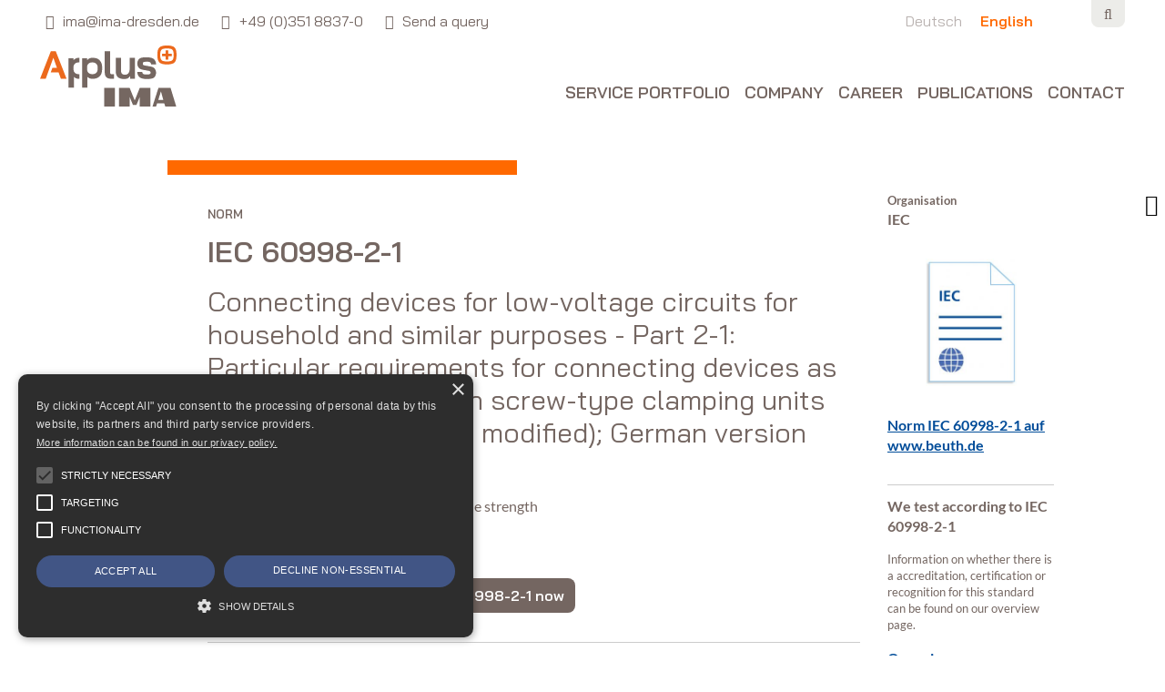

--- FILE ---
content_type: text/html; charset=UTF-8
request_url: https://www.ima-dresden.de/en/norm/iec-60998-2-1/
body_size: 11733
content:
<!DOCTYPE html><html class="no-js" lang="en"><head><meta charset="utf-8"><meta name="viewport" content="width=device-width, initial-scale=1.0"><title>Norm   IEC 60998-2-1 - IMA Dresden</title><meta name="description" content="Connecting devices for low-voltage circuits for household and similar purposes - Part 2-1: Particular requirements for connecting devices as separate entities with screw-type clamping units (IEC 60998-2-1:2002, modified); German version EN 60998-2-1:2004"><meta name="robots" content="index,follow"><link rel="alternate" type="application/rss+xml" title="IMA Dresden Jobs" href="https://www.ima-dresden.de/en//?feed=ima_jobs" /><link rel="alternate" type="application/rss+xml" title="IMA Dresden Events" href="https://www.ima-dresden.de/en//?feed=ima_events" /><link rel="alternate" type="application/rss+xml" title="IMA Dresden News" href="https://www.ima-dresden.de/en//feed/" /><link rel="apple-touch-icon" sizes="180x180" href="/apple-touch-icon.png"><link rel="icon" type="image/png" sizes="32x32" href="/favicon-32x32.png"><link rel="icon" type="image/png" sizes="16x16" href="/favicon-16x16.png"><link rel="manifest" href="/site.webmanifest"><link rel="mask-icon" href="/safari-pinned-tab.svg" color="#5bbad5"><meta name="msapplication-TileColor" content="#ffffff"><meta name="theme-color" content="#ffffff"><meta name='robots' content='max-image-preview:large' /><link rel="alternate" href="https://www.ima-dresden.de/norm/iec-60998-2-1/" hreflang="x-default" /><link rel="alternate" hreflang="de-de" href="https://www.ima-dresden.de/norm/iec-60998-2-1/" /><link rel="alternate" hreflang="en-us" href="https://www.ima-dresden.de/en/norm/iec-60998-2-1/" /><link rel="alternate" hreflang="x-default" href="https://www.ima-dresden.de/norm/iec-60998-2-1/" /><link rel='dns-prefetch' href='//www.ima-dresden.de' /><link rel='dns-prefetch' href='//challenges.cloudflare.com' /><link rel='dns-prefetch' href='//cdn.cookie-script.com' /><style id='wp-img-auto-sizes-contain-inline-css' type='text/css'>img:is([sizes=auto i],[sizes^="auto," i]){contain-intrinsic-size:3000px 1500px}
/*# sourceURL=wp-img-auto-sizes-contain-inline-css */</style><style id='classic-theme-styles-inline-css' type='text/css'>/*! This file is auto-generated */
.wp-block-button__link{color:#fff;background-color:#32373c;border-radius:9999px;box-shadow:none;text-decoration:none;padding:calc(.667em + 2px) calc(1.333em + 2px);font-size:1.125em}.wp-block-file__button{background:#32373c;color:#fff;text-decoration:none}
/*# sourceURL=/wp-includes/css/classic-themes.min.css */</style><link rel='stylesheet' id='framework-styles-css' href='https://www.ima-dresden.de/wp-content/cache/autoptimize/css/autoptimize_single_bb6f69c7dfc4cb45f9083b40d9a155d3.css'  media='all' /><link rel='stylesheet' id='style-css' href='https://www.ima-dresden.de/wp-content/cache/autoptimize/css/autoptimize_single_f587dab64edd07cbc82421ac401f8532.css'  media='all' /><link rel='stylesheet' id='responsive-styles-css' href='https://www.ima-dresden.de/wp-content/cache/autoptimize/css/autoptimize_single_73ad8200ed0a0d0895d7b1eded7efefe.css'  media='all' /><link rel='stylesheet' id='datatables-styles-css' href='https://www.ima-dresden.de/wp-content/themes/ima/vendor/datatables/datatables.min.css'  media='all' /><link rel='stylesheet' id='newsletter-css' href='https://www.ima-dresden.de/wp-content/cache/autoptimize/css/autoptimize_single_689d862214578091f93eb574dd07c438.css'  media='all' /> <script type="text/javascript" id="wpml-cookie-js-extra">var wpml_cookies = {"wp-wpml_current_language":{"value":"en","expires":1,"path":"/"}};
var wpml_cookies = {"wp-wpml_current_language":{"value":"en","expires":1,"path":"/"}};
//# sourceURL=wpml-cookie-js-extra</script> <script  src="https://www.ima-dresden.de/wp-content/cache/autoptimize/js/autoptimize_single_f3606e4db5e156a1b086bcfeb3b2d9b4.js" id="wpml-cookie-js" defer="defer" data-wp-strategy="defer"></script> <script  src="https://www.ima-dresden.de/wp-includes/js/jquery/jquery.min.js" id="jquery-core-js"></script> <script  src="https://www.ima-dresden.de/wp-includes/js/jquery/jquery-migrate.min.js" id="jquery-migrate-js"></script> <link rel="canonical" href="https://www.ima-dresden.de/en/norm/iec-60998-2-1/" /><meta name="generator" content="WPML ver:4.8.6 stt:1,3;" /><meta property="og:type" content="article" /><meta property="og:url" content="https://www.ima-dresden.de/en/norm/iec-60998-2-1/" /><meta property="og:title" content="IEC 60998-2-1" /><meta property="og:image" content="https://www.ima-dresden.de/wp-content/themes/ima/images/ima-logo.svg" /><meta property="twitter:image" content="https://www.ima-dresden.de/wp-content/themes/ima/images/ima-logo.svg" /><meta property="og:description" content="Connecting devices for low-voltage circuits for household and similar purposes - Part 2-1: Particular requirements for connecting devices as separate entities with screw-type clamping units (IEC 60998-2-1:2002, modified); German version EN 60998-2-1:2004" />  <script type="text/plain" data-cookiescript="accepted" data-cookiecategory="performance" async src="https://www.googletagmanager.com/gtag/js?id=G-GXH6L8LS86"></script> <script type="text/plain" data-cookiescript="accepted" data-cookiecategory="performance">window.dataLayer = window.dataLayer || [];
	function gtag(){dataLayer.push(arguments);}
	gtag('js', new Date());
	gtag('config', 'G-GXH6L8LS86');</script> <style id='wpcf7-697d079d9f047-inline-inline-css' type='text/css'>#wpcf7-697d079d9f047-wrapper {display:none !important; visibility:hidden !important;}
/*# sourceURL=wpcf7-697d079d9f047-inline-inline-css */</style><style id='wpcf7-697d079dd0824-inline-inline-css' type='text/css'>#wpcf7-697d079dd0824-wrapper {display:none !important; visibility:hidden !important;}
/*# sourceURL=wpcf7-697d079dd0824-inline-inline-css */</style></head><body class="wp-singular norm-template-default single single-norm postid-15999 wp-theme-ima" id="top"><div class="wrapper"><div class="container"><header class="page-header page-navigation-container clearfix"><div class="searchform-container clearfix indented"><form class="searchform pull-right" action="https://www.ima-dresden.de/en/" method="get" role="search"> <input type="text" name="s" required="required" class="search-word" value="" title="Search word"> <button type="submit" class="none search-button" aria-label="Search"><i class="fa fa-search"></i></button></form></div><div class="meta-navigation clearfix indented"><div class="meta-contact pull-left"> <a href="mailto:ima@ima-dresden.de"><i class="fa fa-envelope fa-fw"></i> <span class="name">ima@ima-dresden.de</span></a> <a href="tel:+4903518837-0"><i class="fa fa-phone fa-fw"></i> <span class="name">+49 (0)351 8837-0</span></a> <a href="https://www.ima-dresden.de/en/contact/contact-form/"><i class="fa fa-comments fa-fw"></i> <span class="name">Send a query</span></a></div> <button data-toggle=".searchform" aria-label="Open search form" class="none toggle-searchform pull-right"><i class="fa fa-search fa-fw"></i></button> <button data-toggle=".page-header .language-navigation" class="toggle-language-main aslink">Sprachen <i class="fa fa-angle-down"></i></button><ul class="language-navigation pull-right"><li class=""><a href="https://www.ima-dresden.de/norm/iec-60998-2-1/"><span class="name">Deutsch</span> <span class="code">de</span></a></li><li class="current"><a href="https://www.ima-dresden.de/en/norm/iec-60998-2-1/"><span class="name">English</span> <span class="code">en</span></a></li></ul></div><nav class="page-navigation clearfix indented"><div class="logo-container pull-left"> <a class="logo logo-svg" href="https://www.ima-dresden.de/en/" title="Maßgeschneiderte Prüfungen für jedes Material und Bauteil" aria-label="Home link"> <svg xmlns="http://www.w3.org/2000/svg" xml:space="preserve" width="631" height="281.9" viewBox="0 0 631 281.9"><path fill="#756761" d="M281 75.4A38.64 38.64 0 0 0 248 57h-9.5c-3.8 0-7.6 1-11.6 3.1a28.7 28.7 0 0 0-9.7 8.2v-9.8h-22.9V195H219v-50.2c2.5 2.7 5.6 4.8 9.2 6.4 3.6 1.6 7.1 2.4 10.5 2.4h9.3c14 0 26.2-7.4 33-18.5 3.6-5.9 5.7-15.7 5.7-23.1V95.7a39 39 0 0 0-5.7-20.3zm-15.1 35.8c0 11.5-9.4 20.9-20.9 20.9H238.3a21.1 21.1 0 0 1-21.1-21.1V99.4c0-11.7 9.5-21.1 21.1-21.1h6.6c11.7 0 21.1 9.5 21.1 21.1v11.8h-.1z"/><path fill="#EC691C" d="M587 0c-34.7 0-44.8 9.8-44.8 43.5 0 33.5 10.4 43.8 44.5 43.8 34.3 0 44.3-9.8 44.3-43.8C631 9.4 621.5 0 587 0zm-.4 13.7c24.4 0 31 3.7 31 29.8 0 24.7-5.4 30-30.5 30-24 0-31.5-4.1-31.5-30s7-29.8 31-29.8z"/><path fill="#756761" d="M306.7 146.8c-5-4.5-7.6-11.6-7.6-21.2V26.3h24.8v97.9c0 2.9.7 5 2 6.4 1.3 1.3 3.5 2 6.4 2h9.8v21.1h-11.6c-10.9 0-18.8-2.3-23.8-6.9zM358.8 145.4c-5.8-6.5-8.7-15-8.7-25.6V57h24.7v63.2c.4 4.2.8 10 8 13 5.4 2.3 11.6 2.2 17.2.6 2.9-.8 5.8-2.9 7.2-4.3 5.5-5.5 6.5-13.8 6.9-18.8V57h24.8v96.7H416V142c-2.8 3.9-6.2 7-10.3 9.5-1.2.7-3.1 1.3-5.2 1.9-7.6 1.9-15.6 2-23.3.4-7.4-1.6-14.8-4.4-18.4-8.4zM472.4 121.7h-22.9s-.6 23 19.1 29.7c16.9 5.7 40.8 2.9 47.6 1.4 6.8-1.5 12.3-5 16-11.1 1.6-2.7 3-6.2 3.7-10.4 2.7-17-7.8-26.6-7.8-26.6s-4.8-5.8-18-7.9l-28.5-5.1c-1.3-.2-2.5-.7-3.6-1.5-1.7-1.2-3.5-3.6-3.1-7.7.6-5.5 4-6.3 9.1-7.1 2.5-.4 13.4-.6 17.8-.2 7.5.7 10.4 4.7 11.4 10.3l.3 1.8h22.9s.6-23-19.1-29.7c-16.9-5.7-40.8-2.9-47.6-1.4-6.8 1.5-12.3 5-16 11.1-1.6 2.7-3 6.2-3.7 10.4-2.7 17 7.8 26.6 7.8 26.6s4.8 5.8 18 7.9l28.5 5.1c1.3.2 2.5.7 3.6 1.5 1.7 1.2 3.6 3.6 3.1 7.7-.7 6-6.7 6.6-9.2 7-5.4.8-13.4.6-18.1.1-7.3-.8-10.1-4.4-11.1-10 0-.6-.1-1.2-.2-1.9z"/><path fill="#EC691C" d="M609.1 37.4h-16.3V21.9h-12.4v15.5h-16.3v12.4h16.3v15.5h12.4V49.8h16.3V37.4zM85.6 124l10.7 29.7h26.2L76.2 35.9l-3.6-9.7H49.8L0 153.7h26.2L61.3 57h.2L78 102.9H57L49.3 124h36.3z"/><path fill="#756761" d="M178.9 132.2h-3.3a21.1 21.1 0 0 1-21.1-21.1V99.4c0-11.7 9.5-21.1 21.1-21.1H181.8V57h-6c-3.8 0-7.6 1-11.6 3.1a28.7 28.7 0 0 0-9.7 8.2v-9.8h-22.9V195h24.8v-50.2c2.5 2.7 5.6 4.8 9.2 6.4 3.6 1.6 7.1 2.4 10.5 2.4h5.8v-21.3h-3v-.1zM296.6 195.5h49.1v86.4h-49.1v-86.4zM558.9 211.8l-12.3 39.4h23.1l-10.8-39.4zm20 70.1-4.7-15.2h-32.7l-5.3 15.2h-16.4l27.6-86.4h55.9l26.3 86.4h-50.7zM510.2 281.7v-86.3h-49.1l-23.5 58.2-23.6-58.2h-49.1v86.4H414v-45.2l15.2 37.7v.1l.1.1h16.5l.1-.1v-.1l15.3-37.8v45.2h49z"/></svg> </a></div> <a href="#" data-toggle=".page-navigation .navigation" class="toggle-navigation" aria-label="Responsive Menu link"><i class="fa fa-bars fa-2x"></i></a><ul class="navigation col-xs-12 col-md-10 col-lg-9 right pull-right"><li class="page_item page-item-1011 page_item_has_children"><a href="https://www.ima-dresden.de/en/service-portfolio/">Service Portfolio</a><ul class='children'><li class="page_item page-item-1013 page_item_has_children"><a href="https://www.ima-dresden.de/en/service-portfolio/focus-industries/">Focus: Industries</a><ul class='children'><li class="page_item page-item-1019"><a href="https://www.ima-dresden.de/en/service-portfolio/focus-industries/automotive/">Automobiles</a></li><li class="page_item page-item-7185"><a href="https://www.ima-dresden.de/en/service-portfolio/focus-industries/electrical-testing-in-the-field-of-automotive/">E-Mobility</a></li><li class="page_item page-item-12965 page_item_has_children"><a href="https://www.ima-dresden.de/en/service-portfolio/focus-industries/construction-products/">Construction Products</a></li><li class="page_item page-item-1023"><a href="https://www.ima-dresden.de/en/service-portfolio/focus-industries/aerospace/">Aerospace</a></li><li class="page_item page-item-1024"><a href="https://www.ima-dresden.de/en/service-portfolio/focus-industries/medical-devices/">Medical Devices</a></li><li class="page_item page-item-13033"><a href="https://www.ima-dresden.de/en/service-portfolio/focus-industries/pipes-and-pipe-systems/">Pipes and pipe systems</a></li><li class="page_item page-item-1025"><a href="https://www.ima-dresden.de/en/service-portfolio/focus-industries/railway/">Railway</a></li><li class="page_item page-item-1026"><a href="https://www.ima-dresden.de/en/service-portfolio/focus-industries/wind-energy/">Wind Energy</a></li><li class="page_item page-item-13424"><a href="https://www.ima-dresden.de/en/service-portfolio/focus-industries/power-plant-monitoring/">Power Plant Monitoring</a></li></ul></li><li class="page_item page-item-1014 page_item_has_children"><a href="https://www.ima-dresden.de/en/service-portfolio/focus-materials/">Focus: Materials</a><ul class='children'><li class="page_item page-item-1042"><a href="https://www.ima-dresden.de/en/service-portfolio/focus-materials/material-testing-for-plastics-and-composite-materials/">Material Testing for Plastics and Composite Materials</a></li><li class="page_item page-item-1041"><a href="https://www.ima-dresden.de/en/service-portfolio/focus-materials/materials-testing-metals/">Materials Testing Metals</a></li><li class="page_item page-item-1044"><a href="https://www.ima-dresden.de/en/service-portfolio/focus-materials/materialography/">Materialography</a></li><li class="page_item page-item-10458"><a href="https://www.ima-dresden.de/en/service-portfolio/focus-materials/activities-of-experts/">Activities of experts</a></li><li class="page_item page-item-1045"><a href="https://www.ima-dresden.de/en/service-portfolio/focus-materials/damage-analysis/">Damage analysis</a></li><li class="page_item page-item-1046"><a href="https://www.ima-dresden.de/en/service-portfolio/focus-materials/materials-databases/">Materials databases</a></li><li class="page_item page-item-17414"><a href="https://www.ima-dresden.de/en/service-portfolio/focus-materials/normen-search/">Search for standards</a></li></ul></li><li class="page_item page-item-1015 page_item_has_children"><a href="https://www.ima-dresden.de/en/service-portfolio/focus-cross-industry/">Focus: Cross-Industry</a><ul class='children'><li class="page_item page-item-1056"><a href="https://www.ima-dresden.de/en/service-portfolio/focus-cross-industry/electrical-testing/">Electrical Testing</a></li><li class="page_item page-item-1058"><a href="https://www.ima-dresden.de/en/service-portfolio/focus-cross-industry/measurements/">Measurements and Measurement Runs</a></li><li class="page_item page-item-1057"><a href="https://www.ima-dresden.de/en/service-portfolio/focus-cross-industry/medial-load-testing/">Medial Load Testing</a></li><li class="page_item page-item-1059"><a href="https://www.ima-dresden.de/en/service-portfolio/focus-cross-industry/simulation-and-strength-assessments/">Simulation and Strength Assessments</a></li><li class="page_item page-item-10034"><a href="https://www.ima-dresden.de/en/service-portfolio/focus-cross-industry/optical-measuring-methods/">Optical Measuring Methods</a></li><li class="page_item page-item-1060"><a href="https://www.ima-dresden.de/en/service-portfolio/focus-cross-industry/software_and_software_solutions/">Software and Software Solutions</a></li><li class="page_item page-item-1061"><a href="https://www.ima-dresden.de/en/service-portfolio/focus-cross-industry/training/">Training and Seminars</a></li><li class="page_item page-item-1062"><a href="https://www.ima-dresden.de/en/service-portfolio/focus-cross-industry/environmental-simulation-and-vibration/">Environmental Simulation and Vibration</a></li><li class="page_item page-item-1063"><a href="https://www.ima-dresden.de/en/service-portfolio/focus-cross-industry/non-destructive-testing/">Non-destructive testing</a></li></ul></li></ul></li><li class="page_item page-item-649 page_item_has_children"><a href="https://www.ima-dresden.de/en/company/">Company</a><ul class='children'><li class="page_item page-item-982"><a href="https://www.ima-dresden.de/en/company/ueber-ima-dresden/">About Applus+ IMA</a></li><li class="page_item page-item-1077"><a href="https://www.ima-dresden.de/en/company/quality-awards/">Quality Awards</a></li><li class="page_item page-item-985"><a href="https://www.ima-dresden.de/en/company/leitbild/">Mission Statement</a></li><li class="page_item page-item-987"><a href="https://www.ima-dresden.de/en/company/historie/">History</a></li><li class="page_item page-item-20655"><a href="https://www.ima-dresden.de/en/company/ethics-and-compliance/">Ethics and compliance</a></li></ul></li><li class="page_item page-item-995 page_item_has_children"><a href="https://www.ima-dresden.de/en/karriere/">Career</a><ul class='children'><li class="page_item page-item-997"><a href="https://www.ima-dresden.de/en/karriere/jobs/">Jobs</a></li><li class="page_item page-item-999"><a href="https://www.ima-dresden.de/en/karriere/joining-ima-dresden/">Joining IMA Dresden</a></li></ul></li><li class="page_item page-item-1001 page_item_has_children"><a href="https://www.ima-dresden.de/en/publications/">Publications</a><ul class='children'><li class="page_item page-item-1003"><a href="https://www.ima-dresden.de/en/publications/brochures/">Brochures</a></li><li class="page_item page-item-12998"><a href="https://www.ima-dresden.de/en/publications/social-media/">Social Media</a></li><li class="page_item page-item-12129"><a href="https://www.ima-dresden.de/en/publications/videos/">Videos</a></li></ul></li><li class="page_item page-item-993 page_item_has_children"><a href="https://www.ima-dresden.de/en/contact/">Contact</a><ul class='children'><li class="page_item page-item-5596"><a href="https://www.ima-dresden.de/en/contact/how-to-reach-us/">How to reach us</a></li><li class="page_item page-item-5678"><a href="https://www.ima-dresden.de/en/contact/contact-form/">Contact Form</a></li><li class="page_item page-item-6368"><a href="https://www.ima-dresden.de/en/contact/deliveries/">Deliveries</a></li></ul></li></ul></nav></header></div><div class="header-slider-container"></div><div class="container"><main class="clearfix page-document"><div class="row"><div class="page-content clearfix" id="article-start"><div class="content-body clearfix"><article class="content-body clearfix"><div class="col-xs-12 col-sm-8 col-md-8 col-md-offset-1 col-lg-7 col-lg-offset-2"><h1><small>Norm</small> <br>IEC 60998-2-1</h1><p class="subheadline">Connecting devices for low-voltage circuits for household and similar purposes - Part 2-1: Particular requirements for connecting devices as separate entities with screw-type clamping units (IEC 60998-2-1:2002, modified); German version EN 60998-2-1:2004</p><dl class="row"><dt class="col-xs-4 col-sm-4 col-md-3">Testing sector</dt><dd class="col-xs-8 col-sm-8 col-md-9">Electrical fatigue strength</dd><dt class="col-xs-4 col-sm-4 col-md-3">Norm for the sector</dt><dd class="col-xs-8 col-sm-8 col-md-9">Electrical tests</dd></dl> <br> <a class="button" data-fancybox data-src="#anfrage" href="javascript:;" data-request-norm="IEC 60998-2-1"> <span class="fa fa-envelope" aria-hidden="true"></span> &nbsp; Request test according to IEC 60998-2-1 now </a><div style="display:none;" id="anfrage"><h2>Your request</h2><div class="wpcf7 no-js" id="wpcf7-f19026-o1" lang="de-DE" dir="ltr" data-wpcf7-id="19026"><div class="screen-reader-response"><p role="status" aria-live="polite" aria-atomic="true"></p><ul></ul></div><form action="/en/norm/iec-60998-2-1/#wpcf7-f19026-o1" method="post" class="wpcf7-form init wpcf7-acceptance-as-validation" aria-label="Kontaktformular" novalidate="novalidate" data-status="init"><fieldset class="hidden-fields-container"><input type="hidden" name="_wpcf7" value="19026" /><input type="hidden" name="_wpcf7_version" value="6.1.4" /><input type="hidden" name="_wpcf7_locale" value="de_DE" /><input type="hidden" name="_wpcf7_unit_tag" value="wpcf7-f19026-o1" /><input type="hidden" name="_wpcf7_container_post" value="0" /><input type="hidden" name="_wpcf7_posted_data_hash" value="" /></fieldset><div><p><label class="d-block"> Company <span class="wpcf7-form-control-wrap" data-name="form-company"><input size="40" maxlength="400" class="wpcf7-form-control wpcf7-text" aria-invalid="false" value="" type="text" name="form-company" /></span> </label></p></div><div><p><label class="d-block"> Name* <span class="wpcf7-form-control-wrap" data-name="form-name"><input size="40" maxlength="400" class="wpcf7-form-control wpcf7-text wpcf7-validates-as-required" aria-required="true" aria-invalid="false" value="" type="text" name="form-name" /></span> </label></p></div><div><p><label class="d-block"> Telephone* <span class="wpcf7-form-control-wrap" data-name="form-phone"><input size="40" maxlength="400" class="wpcf7-form-control wpcf7-tel wpcf7-validates-as-required wpcf7-text wpcf7-validates-as-tel" aria-required="true" aria-invalid="false" value="" type="tel" name="form-phone" /></span> </label></p></div><div><p><label class="d-block"> Email* <span class="wpcf7-form-control-wrap" data-name="form-email"><input size="40" maxlength="400" class="wpcf7-form-control wpcf7-email wpcf7-validates-as-required wpcf7-text wpcf7-validates-as-email" aria-required="true" aria-invalid="false" value="" type="email" name="form-email" /></span> </label></p></div><div><p><label class="d-block"> Request for <span class="wpcf7-form-control-wrap" data-name="form-request-norm"><input size="40" maxlength="400" class="wpcf7-form-control wpcf7-text" aria-invalid="false" value="" type="text" name="form-request-norm" /></span> </label></p></div><p><label class="d-block"> Request information* <span class="wpcf7-form-control-wrap" data-name="form-message"><textarea cols="40" rows="5" maxlength="2000" class="wpcf7-form-control wpcf7-textarea wpcf7-validates-as-required" aria-required="true" aria-invalid="false" name="form-message"></textarea></span> </label></p><p><span class="wpcf7-form-control-wrap" data-name="form-privacy"><span class="wpcf7-form-control wpcf7-acceptance"><span class="wpcf7-list-item"><label><input type="checkbox" name="form-privacy" value="1" aria-invalid="false" /><span class="wpcf7-list-item-label">I agree to the <a href="https://www.ima-dresden.de/service/datenschutz/" target="_blank">privacy terms</a>.</span></label></span></span></span></p><div class="wpcf7-turnstile cf-turnstile" data-sitekey="0x4AAAAAACAGj_H4yATh_JiF" data-response-field-name="_wpcf7_turnstile_response"></div><p><span id="wpcf7-697d079d9f047-wrapper" class="wpcf7-form-control-wrap hp-email-wrap" ><input type="hidden" name="hp-email-time-start" value="1769801629"><input type="hidden" name="hp-email-time-check" value="4"><label for="wpcf7-697d079d9f047-field" class="hp-message">Bitte lasse dieses Feld leer.</label><input id="wpcf7-697d079d9f047-field"  placeholder="hp-email"  class="wpcf7-form-control wpcf7-text" type="text" name="hp-email" value="" size="40" tabindex="-1" autocomplete="new-password" /></span><input class="wpcf7-form-control wpcf7-submit has-spinner btn btn-primary" type="submit" value="Send" /></p><p><small>* please fill out these fields.</small></p><div class="wpcf7-response-output" aria-hidden="true"></div></form></div></div><hr><h2 class="withoutline likeh3">Your product is to be tested according to a standard that is not listed in the overview?</h2><p>Feel free to write or call us. We will find a solution.</p><p> Tel.: <a itemprop="telephone" href="tel:+49 (0)351 8837-0">+49 (0)351 8837-0</a><br /> E-Mail: <a itemprop="email" href="mailto:ima@ima-dresden.de">ima@ima-dresden.de</a><br /></p> <a class="button" href="https://www.ima-dresden.de/en/contact/contact-form/">Write us</a><h2>More for IEC 60998-2-1 in the sector</h2></div><aside class="col-xs-12 col-sm-4 col-md-3 col-lg-2 term-sidebar"><p><strong><small>Organisation</small><br>IEC</strong></p><figure> <img width="214" height="300" src="https://www.ima-dresden.de/files/2021/12/norm_iec-214x300.jpg" class="attachment-medium size-medium" alt="Norm_IEC" decoding="async" fetchpriority="high" srcset="https://www.ima-dresden.de/files/2021/12/norm_iec-214x300.jpg 214w, https://www.ima-dresden.de/files/2021/12/norm_iec-633x886.jpg 633w, https://www.ima-dresden.de/files/2021/12/norm_iec-1097x1536.jpg 1097w, https://www.ima-dresden.de/files/2021/12/norm_iec.jpg 1181w" sizes="(max-width: 214px) 100vw, 214px" /></figure> <a class="d-inline-block" href="https://www.beuth.de/en/standard/din-en-60998-2-1/77274955">Norm IEC 60998-2-1 auf www.beuth.de</a><hr><p> <strong>We test according to IEC 60998-2-1</strong></p><p> <small>Information on whether there is a accreditation, certification or recognition for this standard can be found on our overview page.</small></p> <a href="https://www.ima-dresden.de/en/company/quality-awards/" class="small">Overview page on accreditations and certifications</a></aside><div class="col-xs-12 col-md-7 col-md-offset-1 col-lg-7 col-lg-offset-2"><footer class="content-footer"><div><h3>Further standards for the testing area Electrical fatigue strength</h3><section class="list-container clearfix norm-container norm-panellist-container"><div class="item-container norm-item norm-vde-0660-102 clearfix"><h4 class="item-headline">VDE 0660 - 102</h4><p> <strong>Testing sector: </strong> Electrical fatigue strength<br> <strong>Norm for the sector: </strong> Electrical tests<br> <strong>Organisation: </strong> VDE<br></p><footer class=""> <a class="_stretched-link pull-left" href="https://www.ima-dresden.de/en/norm/vde-0660-102/" title="Read more about VDE 0660 - 102"> Read more </a> <a class="pull-right button small" data-fancybox data-src="#anfrage" href="javascript:;" data-request-norm="VDE 0660 - 102"><span class="fa fa-envelope" aria-hidden="true"></span> Request test according to VDE 0660 - 102 now</a></footer></div><hr><div class="item-container norm-item norm-vde-0660-208 clearfix"><h4 class="item-headline">VDE 0660-208</h4><p> <strong>Testing sector: </strong> Electrical fatigue strength<br> <strong>Norm for the sector: </strong> Electrical tests<br> <strong>Organisation: </strong> VDE<br></p><footer class=""> <a class="_stretched-link pull-left" href="https://www.ima-dresden.de/en/norm/vde-0660-208/" title="Read more about VDE 0660-208"> Read more </a> <a class="pull-right button small" data-fancybox data-src="#anfrage" href="javascript:;" data-request-norm="VDE 0660-208"><span class="fa fa-envelope" aria-hidden="true"></span> Request test according to VDE 0660-208 now</a></footer></div><hr><div class="item-container norm-item norm-vde-0611-6 clearfix"><h4 class="item-headline">VDE 0611-6</h4><p> <strong>Testing sector: </strong> Electrical fatigue strength<br> <strong>Norm for the sector: </strong> Electrical tests<br> <strong>Organisation: </strong> VDE<br></p><footer class=""> <a class="_stretched-link pull-left" href="https://www.ima-dresden.de/en/norm/vde-0611-6/" title="Read more about VDE 0611-6"> Read more </a> <a class="pull-right button small" data-fancybox data-src="#anfrage" href="javascript:;" data-request-norm="VDE 0611-6"><span class="fa fa-envelope" aria-hidden="true"></span> Request test according to VDE 0611-6 now</a></footer></div><hr><div class="item-container norm-item norm-iec-61439-3 clearfix"><h4 class="item-headline">IEC 61439-3</h4><p> <strong>Testing sector: </strong> Electrical fatigue strength<br> <strong>Norm for the sector: </strong> Electrical tests<br> <strong>Organisation: </strong> IEC<br></p><footer class=""> <a class="_stretched-link pull-left" href="https://www.ima-dresden.de/en/norm/iec-61439-3/" title="Read more about IEC 61439-3"> Read more </a> <a class="pull-right button small" data-fancybox data-src="#anfrage" href="javascript:;" data-request-norm="IEC 61439-3"><span class="fa fa-envelope" aria-hidden="true"></span> Request test according to IEC 61439-3 now</a></footer></div><hr><div class="item-container norm-item norm-iec-61535 clearfix"><h4 class="item-headline">IEC 61535</h4><p> <strong>Testing sector: </strong> Electrical fatigue strength<br> <strong>Norm for the sector: </strong> Electrical tests<br> <strong>Organisation: </strong> IEC<br></p><footer class=""> <a class="_stretched-link pull-left" href="https://www.ima-dresden.de/en/norm/iec-61535/" title="Read more about IEC 61535"> Read more </a> <a class="pull-right button small" data-fancybox data-src="#anfrage" href="javascript:;" data-request-norm="IEC 61535"><span class="fa fa-envelope" aria-hidden="true"></span> Request test according to IEC 61535 now</a></footer></div><hr><footer> <a class="button" href="https://www.ima-dresden.de/en/service-portfolio/focus-materials/normen-search/?global-category=Electrical fatigue strength">All standards for the testing area Electrical fatigue strength</a><div style="display:none;" id="anfrage"><h2>Your request</h2><div class="wpcf7 no-js" id="wpcf7-f19026-o2" lang="de-DE" dir="ltr" data-wpcf7-id="19026"><div class="screen-reader-response"><p role="status" aria-live="polite" aria-atomic="true"></p><ul></ul></div><form action="/en/norm/iec-60998-2-1/#wpcf7-f19026-o2" method="post" class="wpcf7-form init wpcf7-acceptance-as-validation" aria-label="Kontaktformular" novalidate="novalidate" data-status="init"><fieldset class="hidden-fields-container"><input type="hidden" name="_wpcf7" value="19026" /><input type="hidden" name="_wpcf7_version" value="6.1.4" /><input type="hidden" name="_wpcf7_locale" value="de_DE" /><input type="hidden" name="_wpcf7_unit_tag" value="wpcf7-f19026-o2" /><input type="hidden" name="_wpcf7_container_post" value="0" /><input type="hidden" name="_wpcf7_posted_data_hash" value="" /></fieldset><div><p><label class="d-block"> Company <span class="wpcf7-form-control-wrap" data-name="form-company"><input size="40" maxlength="400" class="wpcf7-form-control wpcf7-text" aria-invalid="false" value="" type="text" name="form-company" /></span> </label></p></div><div><p><label class="d-block"> Name* <span class="wpcf7-form-control-wrap" data-name="form-name"><input size="40" maxlength="400" class="wpcf7-form-control wpcf7-text wpcf7-validates-as-required" aria-required="true" aria-invalid="false" value="" type="text" name="form-name" /></span> </label></p></div><div><p><label class="d-block"> Telephone* <span class="wpcf7-form-control-wrap" data-name="form-phone"><input size="40" maxlength="400" class="wpcf7-form-control wpcf7-tel wpcf7-validates-as-required wpcf7-text wpcf7-validates-as-tel" aria-required="true" aria-invalid="false" value="" type="tel" name="form-phone" /></span> </label></p></div><div><p><label class="d-block"> Email* <span class="wpcf7-form-control-wrap" data-name="form-email"><input size="40" maxlength="400" class="wpcf7-form-control wpcf7-email wpcf7-validates-as-required wpcf7-text wpcf7-validates-as-email" aria-required="true" aria-invalid="false" value="" type="email" name="form-email" /></span> </label></p></div><div><p><label class="d-block"> Request for <span class="wpcf7-form-control-wrap" data-name="form-request-norm"><input size="40" maxlength="400" class="wpcf7-form-control wpcf7-text" aria-invalid="false" value="" type="text" name="form-request-norm" /></span> </label></p></div><p><label class="d-block"> Request information* <span class="wpcf7-form-control-wrap" data-name="form-message"><textarea cols="40" rows="5" maxlength="2000" class="wpcf7-form-control wpcf7-textarea wpcf7-validates-as-required" aria-required="true" aria-invalid="false" name="form-message"></textarea></span> </label></p><p><span class="wpcf7-form-control-wrap" data-name="form-privacy"><span class="wpcf7-form-control wpcf7-acceptance"><span class="wpcf7-list-item"><label><input type="checkbox" name="form-privacy" value="1" aria-invalid="false" /><span class="wpcf7-list-item-label">I agree to the <a href="https://www.ima-dresden.de/service/datenschutz/" target="_blank">privacy terms</a>.</span></label></span></span></span></p><div class="wpcf7-turnstile cf-turnstile" data-sitekey="0x4AAAAAACAGj_H4yATh_JiF" data-response-field-name="_wpcf7_turnstile_response"></div><p><span id="wpcf7-697d079dd0824-wrapper" class="wpcf7-form-control-wrap hp-email-wrap" ><input type="hidden" name="hp-email-time-start" value="1769801629"><input type="hidden" name="hp-email-time-check" value="4"><label for="wpcf7-697d079dd0824-field" class="hp-message">Bitte lasse dieses Feld leer.</label><input id="wpcf7-697d079dd0824-field"  placeholder="hp-email"  class="wpcf7-form-control wpcf7-text" type="text" name="hp-email" value="" size="40" tabindex="-1" autocomplete="new-password" /></span><input class="wpcf7-form-control wpcf7-submit has-spinner btn btn-primary" type="submit" value="Send" /></p><p><small>* please fill out these fields.</small></p><div class="wpcf7-response-output" aria-hidden="true"></div></form></div></div></footer></section></div></footer></div><div class="clear"></div></article></div></div></div></main><footer class="page-footer row"><nav class="footer-navigation clearfix indented"><ul class="navigation"><li class="page_item page-item-1011 page_item_has_children"><a href="https://www.ima-dresden.de/en/service-portfolio/">Service Portfolio</a><ul class='children'><li class="page_item page-item-1013 page_item_has_children"><a href="https://www.ima-dresden.de/en/service-portfolio/focus-industries/">Focus: Industries</a><ul class='children'><li class="page_item page-item-1019"><a href="https://www.ima-dresden.de/en/service-portfolio/focus-industries/automotive/">Automobiles</a></li><li class="page_item page-item-7185"><a href="https://www.ima-dresden.de/en/service-portfolio/focus-industries/electrical-testing-in-the-field-of-automotive/">E-Mobility</a></li><li class="page_item page-item-12965 page_item_has_children"><a href="https://www.ima-dresden.de/en/service-portfolio/focus-industries/construction-products/">Construction Products</a></li><li class="page_item page-item-1023"><a href="https://www.ima-dresden.de/en/service-portfolio/focus-industries/aerospace/">Aerospace</a></li><li class="page_item page-item-1024"><a href="https://www.ima-dresden.de/en/service-portfolio/focus-industries/medical-devices/">Medical Devices</a></li><li class="page_item page-item-13033"><a href="https://www.ima-dresden.de/en/service-portfolio/focus-industries/pipes-and-pipe-systems/">Pipes and pipe systems</a></li><li class="page_item page-item-1025"><a href="https://www.ima-dresden.de/en/service-portfolio/focus-industries/railway/">Railway</a></li><li class="page_item page-item-1026"><a href="https://www.ima-dresden.de/en/service-portfolio/focus-industries/wind-energy/">Wind Energy</a></li><li class="page_item page-item-13424"><a href="https://www.ima-dresden.de/en/service-portfolio/focus-industries/power-plant-monitoring/">Power Plant Monitoring</a></li></ul></li><li class="page_item page-item-1014 page_item_has_children"><a href="https://www.ima-dresden.de/en/service-portfolio/focus-materials/">Focus: Materials</a><ul class='children'><li class="page_item page-item-1042"><a href="https://www.ima-dresden.de/en/service-portfolio/focus-materials/material-testing-for-plastics-and-composite-materials/">Material Testing for Plastics and Composite Materials</a></li><li class="page_item page-item-1041"><a href="https://www.ima-dresden.de/en/service-portfolio/focus-materials/materials-testing-metals/">Materials Testing Metals</a></li><li class="page_item page-item-1044"><a href="https://www.ima-dresden.de/en/service-portfolio/focus-materials/materialography/">Materialography</a></li><li class="page_item page-item-10458"><a href="https://www.ima-dresden.de/en/service-portfolio/focus-materials/activities-of-experts/">Activities of experts</a></li><li class="page_item page-item-1045"><a href="https://www.ima-dresden.de/en/service-portfolio/focus-materials/damage-analysis/">Damage analysis</a></li><li class="page_item page-item-1046"><a href="https://www.ima-dresden.de/en/service-portfolio/focus-materials/materials-databases/">Materials databases</a></li><li class="page_item page-item-17414"><a href="https://www.ima-dresden.de/en/service-portfolio/focus-materials/normen-search/">Search for standards</a></li></ul></li><li class="page_item page-item-1015 page_item_has_children"><a href="https://www.ima-dresden.de/en/service-portfolio/focus-cross-industry/">Focus: Cross-Industry</a><ul class='children'><li class="page_item page-item-1056"><a href="https://www.ima-dresden.de/en/service-portfolio/focus-cross-industry/electrical-testing/">Electrical Testing</a></li><li class="page_item page-item-1058"><a href="https://www.ima-dresden.de/en/service-portfolio/focus-cross-industry/measurements/">Measurements and Measurement Runs</a></li><li class="page_item page-item-1057"><a href="https://www.ima-dresden.de/en/service-portfolio/focus-cross-industry/medial-load-testing/">Medial Load Testing</a></li><li class="page_item page-item-1059"><a href="https://www.ima-dresden.de/en/service-portfolio/focus-cross-industry/simulation-and-strength-assessments/">Simulation and Strength Assessments</a></li><li class="page_item page-item-10034"><a href="https://www.ima-dresden.de/en/service-portfolio/focus-cross-industry/optical-measuring-methods/">Optical Measuring Methods</a></li><li class="page_item page-item-1060"><a href="https://www.ima-dresden.de/en/service-portfolio/focus-cross-industry/software_and_software_solutions/">Software and Software Solutions</a></li><li class="page_item page-item-1061"><a href="https://www.ima-dresden.de/en/service-portfolio/focus-cross-industry/training/">Training and Seminars</a></li><li class="page_item page-item-1062"><a href="https://www.ima-dresden.de/en/service-portfolio/focus-cross-industry/environmental-simulation-and-vibration/">Environmental Simulation and Vibration</a></li><li class="page_item page-item-1063"><a href="https://www.ima-dresden.de/en/service-portfolio/focus-cross-industry/non-destructive-testing/">Non-destructive testing</a></li></ul></li></ul></li><li class="page_item page-item-649 page_item_has_children"><a href="https://www.ima-dresden.de/en/company/">Company</a><ul class='children'><li class="page_item page-item-982"><a href="https://www.ima-dresden.de/en/company/ueber-ima-dresden/">About Applus+ IMA</a></li><li class="page_item page-item-1077"><a href="https://www.ima-dresden.de/en/company/quality-awards/">Quality Awards</a></li><li class="page_item page-item-985"><a href="https://www.ima-dresden.de/en/company/leitbild/">Mission Statement</a></li><li class="page_item page-item-987"><a href="https://www.ima-dresden.de/en/company/historie/">History</a></li><li class="page_item page-item-20655"><a href="https://www.ima-dresden.de/en/company/ethics-and-compliance/">Ethics and compliance</a></li></ul></li><li class="page_item page-item-995 page_item_has_children"><a href="https://www.ima-dresden.de/en/karriere/">Career</a><ul class='children'><li class="page_item page-item-997"><a href="https://www.ima-dresden.de/en/karriere/jobs/">Jobs</a></li><li class="page_item page-item-999"><a href="https://www.ima-dresden.de/en/karriere/joining-ima-dresden/">Joining IMA Dresden</a></li></ul></li><li class="page_item page-item-1001 page_item_has_children"><a href="https://www.ima-dresden.de/en/publications/">Publications</a><ul class='children'><li class="page_item page-item-1003"><a href="https://www.ima-dresden.de/en/publications/brochures/">Brochures</a></li><li class="page_item page-item-12998"><a href="https://www.ima-dresden.de/en/publications/social-media/">Social Media</a></li><li class="page_item page-item-12129"><a href="https://www.ima-dresden.de/en/publications/videos/">Videos</a></li></ul></li><li class="page_item page-item-993 page_item_has_children"><a href="https://www.ima-dresden.de/en/contact/">Contact</a><ul class='children'><li class="page_item page-item-5596"><a href="https://www.ima-dresden.de/en/contact/how-to-reach-us/">How to reach us</a></li><li class="page_item page-item-5678"><a href="https://www.ima-dresden.de/en/contact/contact-form/">Contact Form</a></li><li class="page_item page-item-6368"><a href="https://www.ima-dresden.de/en/contact/deliveries/">Deliveries</a></li></ul></li></ul></nav><div class="social-container clearfix indented"><div class="row"><div class="col-xs-12 col-sm-8 col-md-9"><div class="newsletter-container"><div class="row"><div class="col-sm-12 col-md-4"> <strong class="headline likeh4">Subscribe to our Newsletter</strong></div><div class="col-sm-12 col-md-8"><form method="post" action="https://www.ima-dresden.de/?na=s" onsubmit="return newsletter_check(this)"> <input type="hidden" name="nl[]" value="3" /><div class="row"><div class="tnp-field col-xs-12 col-sm-8"> <input class="tnp-email" type="email" size="40" name="ne" required="required" placeholder="Please enter your email address" title="Please enter your email address"></div><div class="col-xs-12 col-sm-4"> <button class="button nl-data-button" style="width: 100%" data-toggle='[".nl-additional-datas",".nl-data-button"]'>Send</button></div></div><div class="row nl-additional-datas" style="display:none"> <br /><div class="tnp-field clearfix tnp-field-profile"><label class="col-xs-5 col-sm-3" for="np1">Titel</label><div class="col-xs-7 col-sm-5"><input class="tnp-profile tnp-profile-1" type="text" name="np1" id="np1"></div></div><div class="tnp-field clearfix tnp-field-firstname"><label class="col-xs-5 col-sm-3" for="nn">First name</label><div class="col-xs-7 col-sm-5"><input class="tnp-firstname" type="text" name="nn" id="nn"></div></div><div class="tnp-field clearfix tnp-field-lastname"><label class="col-xs-5 col-sm-3" for="ns">Last name</label><div class="col-xs-7 col-sm-5"><input class="tnp-lastname" type="text" name="ns" id="ns"></div></div><div class="tnp-field clearfix tnp-field-profile"><label class="col-xs-5 col-sm-3" for="np2">Company</label><div class="col-xs-7 col-sm-5"><input class="tnp-profile tnp-profile-2" type="text" name="np2" id="np2"></div></div><div class="tnp-field clearfix tnp-field-profile"><label class="col-xs-5 col-sm-3" for="np3">Position</label><div class="col-xs-7 col-sm-5"><input class="tnp-profile tnp-profile-3" type="text" name="np3" id="np3"></div></div><p class="col-xs-12">I would like to be informed by IMA Dresden about their activities, services, events and other news by e-mail and therefore agree to the use of my data by IMA Materialforschung und Anwendungstechnik GmbH in this respect. Any other use of my data, in particular its transfer to companies outside IMA Materialforschung und Anwendungstechnik GmbH is excluded. I can give my consent at any time by informal notification to IMA Materialforschung und Anwendungstechnik GmbH, Wilhelmine-Reichard-Ring 4, 01109 Dresden, Phone: +49 (0) 351 8837-0, Fax: +49 (0) 351 8837-6312 , E-mail: <a href="mailto:ima@ima-dresden.de">ima@ima-dresden.de</a> with effect for the future. Privacy is important to us! Further details can be found in the privacy policy, which can be accessed via the link.</p><div class="tnp-field clearfix tnp-field-privacy"><label class="col-xs-12"><input type="checkbox" name="ny" required="required" class="tnp-privacy"> Yes, I would like to receive the newsletter and accept <a target="_blank" href="https://www.ima-dresden.de/en/service/privacy-information/" style="text-decoration: underline">the privacy Policy</a></label></div><div class="tnp-field clearfix tnp-field-button col-xs-5 col-offset-xs-5 col-sm-3"><input class="tnp-submit" type="submit" value="Subscribe"></div></div></form></div></div></div></div><div class="col-xs-12 col-sm-4 col-md-3 right"><ul class="social right"><li class=""><a class="" aria-label="Twitter link" href="https://twitter.com/ima_dresden"><i class="fa fa-twitter-square"></i></a></li><li class=""><a class="" aria-label="LinkedIn link" href="https://de.linkedin.com/company/ima-dresden"><i class="fa fa-linkedin-square"></i></a></li><li class=""><a class="" aria-label="Xing link" href="https://www.xing.com/companies/imamaterialforschungundanwendungstechnikgmbh"><i class="fa fa-xing-square"></i></a></li><li class=""><a class="" aria-label="Facebook link" href="https://www.facebook.com/pages/IMA/381277005245510"><i class="fa fa-facebook-square"></i></a></li></ul></div></div></div><div class="meta-navigation clearfix indented"><ul class="language-navigation pull-left"><li class=""><a href="https://www.ima-dresden.de/norm/iec-60998-2-1/" class="">Deutsch</a></li><li class="current"><a href="https://www.ima-dresden.de/en/norm/iec-60998-2-1/" class="current">English</a></li></ul><ul class="navigation side pull-right"><li class="page_item page-item-333"><a href="https://www.ima-dresden.de/en/">Start page</a></li><li class="page_item page-item-1079"><a href="https://www.ima-dresden.de/en/service/legal-information/">Legal information</a></li><li class="page_item page-item-1082"><a href="https://www.ima-dresden.de/en/service/privacy-information/">Privacy Information</a></li><li class="page_item page-item-12082"><a href="https://www.ima-dresden.de/en/service/gtc/">GTC</a></li><li><a href="#top" class="scrollToAnchor" aria-label="Top link"><i class="fa fa-angle-up"></i></a></li></ul></div></footer><ul class="social-sharing"><li><ul class="children"><li><a href="https://twitter.com/intent/tweet?text=IMA+Dresden%3A+IEC+60998-2-1&url=https%3A%2F%2Fwww.ima-dresden.de%2Fen%2Fnorm%2Fiec-60998-2-1%2F" class="twitter-share-button" rel="nofollow" target="_blank" title="Share on Twitter" aria-label="Twitter sharing link"><i class="fa fa-fw fa-twitter-square"></i></a></li><li><a href="https://www.linkedin.com/shareArticle?mini=true&url=https%3A%2F%2Fwww.ima-dresden.de%2Fen%2Fnorm%2Fiec-60998-2-1%2F&title=IMA+Dresden%3A+IEC+60998-2-1" rel="nofollow" target="_blank" title="Share on LinkedIn" aria-label="LinkedIn sharing link"><i class="fa fa-fw fa-linkedin-square"></i></a></li><li><a href="https://www.xing.com/spi/shares/new?url=https%3A%2F%2Fwww.ima-dresden.de%2Fen%2Fnorm%2Fiec-60998-2-1%2F" rel="nofollow" target="_blank" title="Share on Xing" aria-label="Xing sharing link"><i class="fa fa-fw fa-xing-square"></i></a></li><li><a href="https://www.facebook.com/sharer/sharer.php?u=https%3A%2F%2Fwww.ima-dresden.de%2Fen%2Fnorm%2Fiec-60998-2-1%2F" rel="nofollow" target="_blank" title="Share on Facebook" aria-label="Facebook sharing link"><i class="fa fa-fw fa-facebook-official"></i></a></li><li><a href="mailto:?&subject=IMA+Dresden%3A+IEC+60998-2-1&body=https%3A%2F%2Fwww.ima-dresden.de%2Fen%2Fnorm%2Fiec-60998-2-1%2F" rel="nofollow" title="Share by Email" aria-label="Mail sharing link"><i class="fa fa-fw fa-envelope-square"></i></a></li></ul></li><li><button class="none toggle-sharing" aria-label="Open sharing options" data-toggle=".social-sharing .children"><i class="fa fa-fw fa-share-alt"></i></button></li></ul></div></div> <script type="speculationrules">{"prefetch":[{"source":"document","where":{"and":[{"href_matches":"/en/*"},{"not":{"href_matches":["/wp-*.php","/wp-admin/*","/files/*","/wp-content/*","/wp-content/plugins/*","/wp-content/themes/ima/*","/en/*\\?(.+)"]}},{"not":{"selector_matches":"a[rel~=\"nofollow\"]"}},{"not":{"selector_matches":".no-prefetch, .no-prefetch a"}}]},"eagerness":"conservative"}]}</script> <noscript><style>.lazyload{display:none;}</style></noscript><script data-noptimize="1">window.lazySizesConfig=window.lazySizesConfig||{};window.lazySizesConfig.loadMode=1;</script><script async data-noptimize="1" src='https://www.ima-dresden.de/wp-content/plugins/autoptimize/classes/external/js/lazysizes.min.js'></script><script  src="https://www.ima-dresden.de/wp-includes/js/dist/hooks.min.js" id="wp-hooks-js"></script> <script  src="https://www.ima-dresden.de/wp-includes/js/dist/i18n.min.js" id="wp-i18n-js"></script> <script  id="wp-i18n-js-after">wp.i18n.setLocaleData( { 'text direction\u0004ltr': [ 'ltr' ] } );
//# sourceURL=wp-i18n-js-after</script> <script  src="https://www.ima-dresden.de/wp-content/cache/autoptimize/js/autoptimize_single_96e7dc3f0e8559e4a3f3ca40b17ab9c3.js" id="swv-js"></script> <script  id="contact-form-7-js-before">var wpcf7 = {
    "api": {
        "root": "https:\/\/www.ima-dresden.de\/en\/wp-json\/",
        "namespace": "contact-form-7\/v1"
    }
};
//# sourceURL=contact-form-7-js-before</script> <script  src="https://www.ima-dresden.de/wp-content/cache/autoptimize/js/autoptimize_single_2912c657d0592cc532dff73d0d2ce7bb.js" id="contact-form-7-js"></script> <script  src="https://challenges.cloudflare.com/turnstile/v0/api.js" id="cloudflare-turnstile-js" data-wp-strategy="async"></script> <script  id="cloudflare-turnstile-js-after">document.addEventListener( 'wpcf7submit', e => turnstile.reset() );
//# sourceURL=cloudflare-turnstile-js-after</script> <script  src="https://www.ima-dresden.de/wp-content/cache/autoptimize/js/autoptimize_single_1a9ed79af48871d3dfbeebd948eb04da.js" id="framework-scripts-js"></script> <script  src="//cdn.cookie-script.com/s/91fe025987f46efe8a42dd96fbd9912c.js" id="cookie-scripts-js"></script> <script  src="https://www.ima-dresden.de/wp-content/cache/autoptimize/js/autoptimize_single_34ad38f3a24b06eb8edf607540d01bb2.js" id="mark-scripts-js"></script> <script  src="https://www.ima-dresden.de/wp-content/cache/autoptimize/js/autoptimize_single_81bb2fcb21b5389ebf93c45b57e26c72.js" id="main-scripts-js"></script> <script  src="https://www.ima-dresden.de/wp-content/themes/ima/vendor/datatables/datatables.min.js" id="datatables-scripts-js"></script> <script type="text/javascript" id="newsletter-js-extra">var newsletter_data = {"action_url":"https://www.ima-dresden.de/wp-admin/admin-ajax.php"};
//# sourceURL=newsletter-js-extra</script> <script  src="https://www.ima-dresden.de/wp-content/cache/autoptimize/js/autoptimize_single_427aa2db63001bcd0c9f0aa21e9cb9f4.js" id="newsletter-js"></script> <script type="text/javascript" id="wp_slimstat-js-extra">var SlimStatParams = {"transport":"ajax","ajaxurl_rest":"https://www.ima-dresden.de/en/wp-json/slimstat/v1/hit","ajaxurl_ajax":"https://www.ima-dresden.de/wp-admin/admin-ajax.php","ajaxurl_adblock":"https://www.ima-dresden.de/en/request/9aa164e65f978380953a76f992228e61/","ajaxurl":"https://www.ima-dresden.de/wp-admin/admin-ajax.php","baseurl":"/en/","dnt":"noslimstat,ab-item","ci":"YTo0OntzOjEyOiJjb250ZW50X3R5cGUiO3M6ODoiY3B0Om5vcm0iO3M6ODoiY2F0ZWdvcnkiO3M6MTE6IjE2NSwxNDgsMTY4IjtzOjEwOiJjb250ZW50X2lkIjtpOjE1OTk5O3M6NjoiYXV0aG9yIjtzOjE4OiJzdXBwb3J0QDUxbnVsbGFjaHQiO30-.851760897cfb255d7a5be98c86a9872c","wp_rest_nonce":"0193db5a23"};
//# sourceURL=wp_slimstat-js-extra</script> <script defer  src="https://www.ima-dresden.de/wp-content/plugins/wp-slimstat/wp-slimstat.min.js" id="wp_slimstat-js"></script> </body></html>

--- FILE ---
content_type: image/svg+xml
request_url: https://www.ima-dresden.de/wp-content/themes/ima/images/icon-x-white-square.svg
body_size: 84
content:
<svg xmlns="http://www.w3.org/2000/svg" xml:space="preserve" viewBox="0 0 27.5 27.5"><g fill="#ffffff"><path d="m6.7 5.7 12.2 16.1h1.9L8.7 5.7z"/><path d="M22.5 0H5C2.2 0 0 2.2 0 5v17.5c0 2.8 2.2 5 5 5h17.5c2.8 0 5-2.2 5-5V5c0-2.8-2.2-5-5-5zM18 23.8l-5.3-7-6.2 7H3.1l7.9-9.1L2.7 3.8h7l4.8 6.4 5.6-6.4h3.4l-7.4 8.5 8.8 11.5H18z"/></g></svg>

--- FILE ---
content_type: application/x-javascript
request_url: https://www.ima-dresden.de/wp-content/cache/autoptimize/js/autoptimize_single_81bb2fcb21b5389ebf93c45b57e26c72.js
body_size: 2951
content:
(function($,root,undefined){$(function(){$('body').addClass('loaded');$('.header-slider').slick({arrows:false,dots:true,adaptiveHeight:true,autoplay:true,fade:true,autoplaySpeed:10000,});$('.page-gallery').slick({adaptiveHeight:true,arrows:true,dots:false});$('.sales-slider').slick({adaptiveHeight:true,arrows:true,dots:false,slidesToShow:4,slidesToScroll:4,infinite:false,responsive:[{breakpoint:930,settings:{slidesToShow:3,slidesToScroll:3,}},{breakpoint:768,settings:{slidesToShow:2,slidesToScroll:2,}},{breakpoint:460,settings:{slidesToShow:1,slidesToScroll:1,}},]});$('.social-slider').slick({arrows:true,dots:false,slidesToShow:3,slidesToScroll:1,infinite:false,responsive:[{breakpoint:930,settings:{slidesToShow:2,slidesToScroll:2,}},{breakpoint:768,settings:{slidesToShow:1,slidesToScroll:1,}},]});jQuery('.page-content h2').each(function(i,ele){var text=jQuery(ele).text();text=text.toLowerCase();text=text.replace('ö','oe').replace('ü','ue').replace('ä','ae').replace('ß','ss');var anchor='toc-'+text.replace(/ /g,'-').replace(/[^\w-]+/g,'');jQuery(ele).attr('id',anchor);});$('.counter-item').each(function(i){var min=100,max=1000;var delay=Math.floor(Math.random()*(max-min)+min);$(this).waypoint(function(){$ele=$('.number',this.element);$number=$ele.data('number');$ele.delay(delay).animateNumber({number:$number,numberStep:$.animateNumber.numberStepFactories.separator('.'),easing:'swing'},3000);},{offset:'bottom-in-view'});});var wantedHash=window.location.hash;if(wantedHash!=''&&jQuery(wantedHash).length){setTimeout(function(){window.scrollTo(0,0);},1);var offset=jQuery(wantedHash).offset().top;setTimeout(function(){jQuery('html, body').animate({scrollTop:offset},1000);},500);}
$('.toggle-searchform').click(function(e){setTimeout(function(){$('.toggle-searchform').data('toggle').length?$('input.search-word',$(this).data('toggle')).focus():'';},500);return false;});$('input, textarea').keyup(function(){if($(this).val().length>0){$(this).closest('div').addClass('filled');}else{$(this).closest('div').removeClass('filled');}});jQuery('.navigation .page-item-7, .sitemap-navigation .page-item-7, .navigation .page-item-1011, .sitemap-navigation .page-item-1011').addClass('navi-services');jQuery('.navigation > .page_item_has_children > a, .navi-services > .children > .page_item_has_children > a, .sitemap-navigation > .page_item_has_children > a').not('ul ul ul a').attr('href','#').on('click',function(e){return false;});jQuery('.wpcf7-form-control.starrating-container').addClass('starRating').on('mouseenter','label',function(){DisplayRating(jQuery(this));}).on('mouseleave',function(){var ele=jQuery(this),selectedRating=ele.find('input:checked');if(selectedRating.length==1){DisplayRating(selectedRating);}else{ele.find('label').removeClass('on');};});var DisplayRating=function(ele){ele.addClass('on');ele.parent('label').addClass('on');ele.closest('.wpcf7-list-item').prevAll().find('label').addClass('on');ele.closest('.wpcf7-list-item').nextAll().find('label').removeClass('on');};jQuery('.wpcf7-form-control.starrating-container input').change(function(){if(jQuery(this).val()<5){jQuery(this).parents('p').find('.rating-additionalcomment').slideDown();}else{jQuery(this).parents('p').find('.rating-additionalcomment').slideUp();}});jQuery('.wpcf7-form-control.radio-container input').change(function(){if(jQuery(this).val()=='Nein'||jQuery(this).val()=='No'){jQuery(this).parents('p').find('.radio-additionalcomment').slideDown();}else{jQuery(this).parents('p').find('.radio-additionalcomment').slideUp();}});jQuery('.wpcf7-form-control.checkbox-container input').change(function(){console.log(jQuery(this));if((jQuery(this).val()=='Nein, ich nehme leider nicht teil.'||jQuery(this).val()=='No')&&this.checked){jQuery(this).parents('fieldset').find('.checkbox-additionalcomment').slideDown();}else{jQuery(this).parents('fieldset').find('.checkbox-additionalcomment').slideUp();}});jQuery('#na5108spoint-ajax-search').submit(function(){if(jQuery('#na5108spoint-sword').val()!=''){jQuery('#na5108spoint-ajax-search #SubmitSearch > i').toggleClass('fa-spinner fa-spin');window.history.pushState('page',test_search_title,test_search_uri+'?nrcode='+jQuery('#na5108spoint-sword').val()+'#na5108spoint-ajax-search');var data={'data':jQuery('#na5108spoint-ajax-search').serialize()};jQuery.post(test_search_admin_url+'?action=na5108spoint_search',data,function(response){jQuery('#na5108spoint-search-results-container').slideUp('fast',function(){jQuery('#na5108spoint-ajax-search #SubmitSearch > i').toggleClass('fa-spinner fa-spin');jQuery(this).html(response).slideDown();});return false;});}
return false;})
jQuery.urlParam=function(name){var results=new RegExp('[\\?&]'+name+'=([^&#]*)').exec(window.location.href);return!results?'':decodeURIComponent(results[1]);};if(jQuery.urlParam('nrcode').length){jQuery('#na5108spoint-sword').val(jQuery.urlParam('nrcode'));jQuery('#SubmitSearch').trigger('click');return false;}
document.addEventListener('wpcf7mailsent',function(event){if(10291==event.detail.contactFormId){location='https://www.ima-dresden.de/service/vielen-dank/';}else if(10309==event.detail.contactFormId){location='https://www.ima-dresden.de/en/service/thank-you/';}},false);var q=jQuery.urlParam('mark');if(q){q=decodeURI(q);jQuery('.content-body').highlight(q.split('+'));}
var highlightEle=jQuery('span.highlight').first();if(highlightEle.closest('.accordion-content').is(':hidden')){highlightEle.closest('.accordion-content').prev('.trigger').trigger('click');}
setTimeout(function(){if(highlightEle.length){var offset=highlightEle.offset().top-100;jQuery('html, body').animate({scrollTop:offset},1000);}},500);if(jQuery('.iframe-wrapper-info').length>0&&jQuery.inArray('functionality',CookieScript.instance.currentState().categories)>-1){jQuery('.iframe-wrapper-info').hide();}
window.addEventListener('CookieScriptAccept',function(e){if(jQuery('.iframe-wrapper-info').length>0&&jQuery.inArray('functionality',e.detail.categories)>-1){jQuery('.iframe-wrapper-info').hide();}})
var lang=jQuery('html').attr('lang');var datatable=jQuery('table.norm-list').DataTable({paging:true,fixedHeader:true,pageLength:50,columnDefs:[{targets:'no-sort',orderable:false}],'language':{'url':location.protocol+'//'+location.host+'/wp-content/themes/ima/vendor/datatables/'+lang+'.json',},'initComplete':function(settings,json){jQuery('.dataTables_length, .dataTables_filter').parent().attr('class','col-xs-12 col-sm-6');var query_global_category=decodeURIComponent(jQuery.urlParam('global-category'));var query_norm_area=decodeURIComponent(jQuery.urlParam('norm-area'));var query_norm_area_detail=decodeURIComponent(jQuery.urlParam('norm-area-detail'));var query_norm_organisation=decodeURIComponent(jQuery.urlParam('norm-organisation'));if(query_global_category.length){jQuery('#filter-global-category option[value="'+query_global_category+'"]').attr('selected','selected').trigger('change');}
if(query_norm_area.length){jQuery('#filter-norm-area option[value="'+query_norm_area+'"]').attr('selected','selected').trigger('change');}
if(query_norm_area_detail.length){jQuery('#filter-norm-area-detail option[value="'+query_norm_area_detail+'"]').attr('selected','selected').trigger('change');}
if(query_norm_organisation.length){jQuery('#filter-norm-organisation option[value="'+query_norm_organisation+'"]').attr('selected','selected').trigger('change');}},'oSearch':{'sSearch':jQuery.urlParam('filter')},});jQuery('table.norm-list .filter-container td').each(function(i){if(jQuery(this).hasClass('has-filter')){var select=jQuery('<select class="form-control"><option value=""></option></select>').appendTo(jQuery(this).empty()).on('change',function(){var term=jQuery(this).val();datatable.column(i).search(term,false,false).draw();});datatable.column(i).data().unique().sort(sortFunction).each(function(d,j){if(d.trim().length>0){select.append('<option value="'+d+'">'+d+'</option>')}});}});datatable.on('draw',function(){jQuery('table.norm-list .filter-container td').each(function(i){ele=jQuery(this);if(ele.hasClass('has-filter')){jQuery('option',ele).addClass('text-muted');datatable.column(i,{filter:'applied'}).data().each(function(d,j){if(d.trim().length>0){jQuery('option[value="'+d+'"]',ele).removeClass('text-muted');}});};});});var sortFunction=function(a,b){return a-b;};jQuery('[data-request-norm]').click(function(e){jQuery('input[name="form-request-norm"]').val(jQuery(this).data('request-norm')).prop('readonly','readonly');});jQuery('[data-postid][data-jobid][data-jobtitle]').click(function(e){jQuery('input[name="form-postid"]').val(jQuery(this).data('postid'));jQuery('input[name="form-jobid"]').val(jQuery(this).data('jobid'));jQuery('input[name="form-jobtitle"]').val(jQuery(this).data('jobtitle')).prop('readonly','readonly');});});})(jQuery,this);document.addEventListener('wpcf7beforesubmit',function(e){const submits=e.target.querySelectorAll('input[type="submit"], button[type="submit"]')
submits.forEach(submit=>{submit.disabled=true
submit.classList.add('disabled')})})
document.addEventListener('wpcf7submit',function(e){const submits=e.target.querySelectorAll('input[type="submit"], button[type="submit"]')
submits.forEach(submit=>{submit.disabled=false
submit.classList.remove('disabled')})})